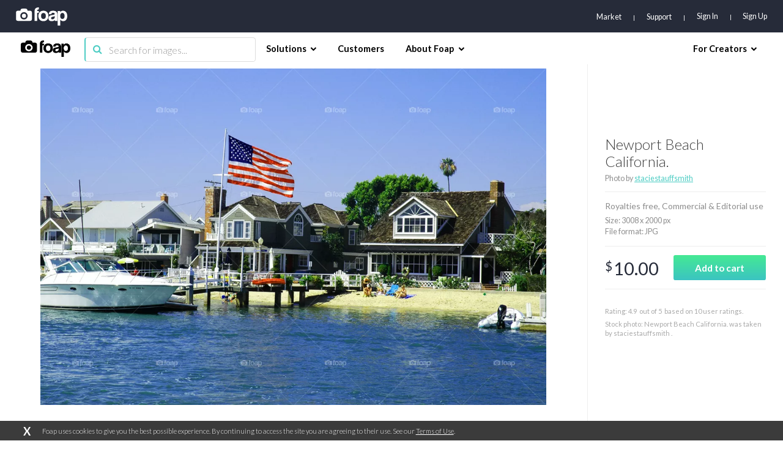

--- FILE ---
content_type: text/html; charset=utf-8
request_url: https://www.google.com/recaptcha/api2/aframe
body_size: 265
content:
<!DOCTYPE HTML><html><head><meta http-equiv="content-type" content="text/html; charset=UTF-8"></head><body><script nonce="oOkVdJasm7agYf2JAAveAQ">/** Anti-fraud and anti-abuse applications only. See google.com/recaptcha */ try{var clients={'sodar':'https://pagead2.googlesyndication.com/pagead/sodar?'};window.addEventListener("message",function(a){try{if(a.source===window.parent){var b=JSON.parse(a.data);var c=clients[b['id']];if(c){var d=document.createElement('img');d.src=c+b['params']+'&rc='+(localStorage.getItem("rc::a")?sessionStorage.getItem("rc::b"):"");window.document.body.appendChild(d);sessionStorage.setItem("rc::e",parseInt(sessionStorage.getItem("rc::e")||0)+1);localStorage.setItem("rc::h",'1768927296784');}}}catch(b){}});window.parent.postMessage("_grecaptcha_ready", "*");}catch(b){}</script></body></html>